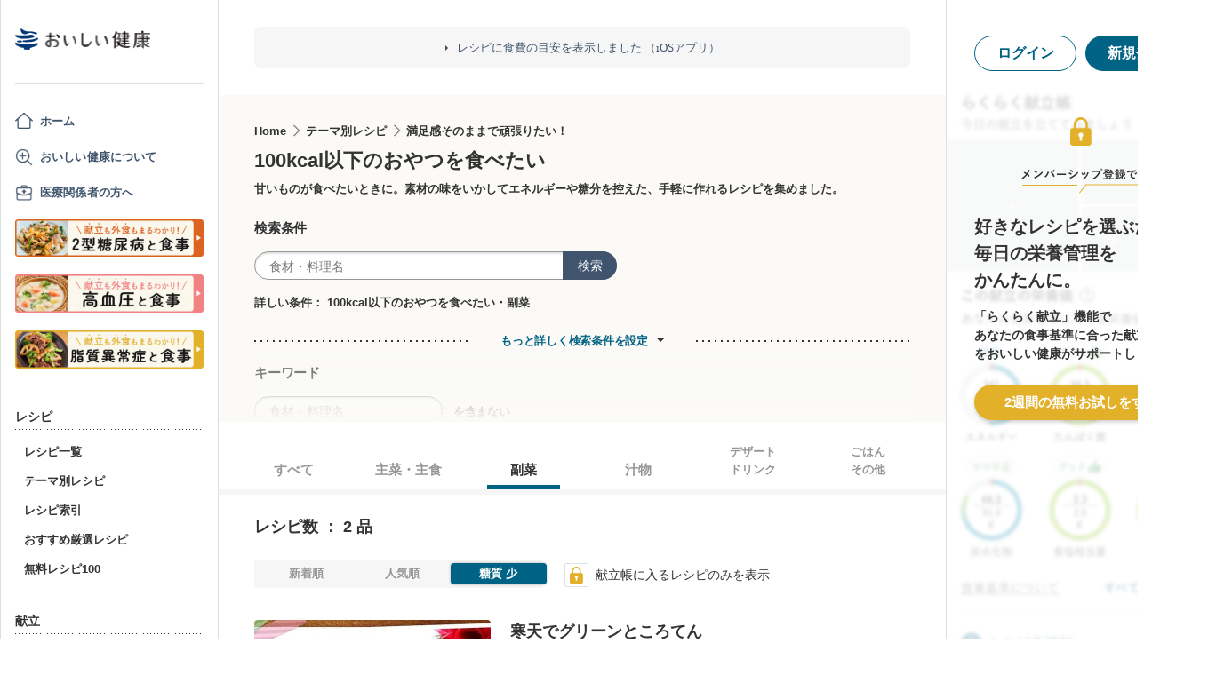

--- FILE ---
content_type: text/html; charset=utf-8
request_url: https://www.google.com/recaptcha/api2/aframe
body_size: 146
content:
<!DOCTYPE HTML><html><head><meta http-equiv="content-type" content="text/html; charset=UTF-8"></head><body><script nonce="KDkBBoudgyi3tzqB4nr7aA">/** Anti-fraud and anti-abuse applications only. See google.com/recaptcha */ try{var clients={'sodar':'https://pagead2.googlesyndication.com/pagead/sodar?'};window.addEventListener("message",function(a){try{if(a.source===window.parent){var b=JSON.parse(a.data);var c=clients[b['id']];if(c){var d=document.createElement('img');d.src=c+b['params']+'&rc='+(localStorage.getItem("rc::a")?sessionStorage.getItem("rc::b"):"");window.document.body.appendChild(d);sessionStorage.setItem("rc::e",parseInt(sessionStorage.getItem("rc::e")||0)+1);localStorage.setItem("rc::h",'1768606781030');}}}catch(b){}});window.parent.postMessage("_grecaptcha_ready", "*");}catch(b){}</script></body></html>